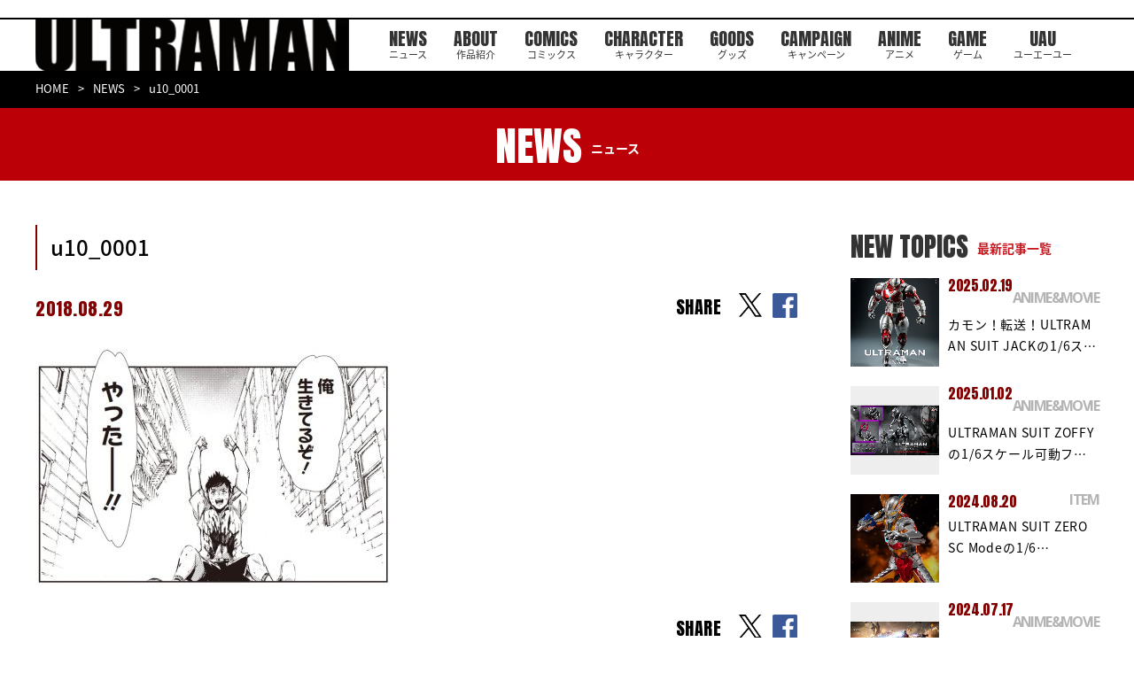

--- FILE ---
content_type: text/html; charset=UTF-8
request_url: https://heros-ultraman.com/news/column/20181002/post-490-3-2/attachment/u10_0001/
body_size: 7428
content:
<!DOCTYPE html>
<html lang="ja">
  <head>
    <meta charset="utf-8">
    <script async src="https://www.googletagmanager.com/gtag/js?id=G-WYPWGMRK3H"></script>
    <script>
      window.dataLayer = window.dataLayer || [];

      function gtag()
      {
        dataLayer.push(arguments);
      }
      gtag('js', new Date());
      gtag('config', 'G-WYPWGMRK3H');
    </script>
    <script type="text/javascript">
      if (navigator.userAgent.indexOf('iPad') > 0)
      {
        document.write('<meta name="viewport" content="width=1380, maximum-scale=2, user-scalable=yes">');
      }
      else
      {
        document.write('<meta name="viewport" content="width=device-width, initial-scale=1,minimum-scale=1, maximum-scale=2, user-scalable=no">');
      }
    </script>
    <!--meta(name="viewport" content="width=device-width,initial-scale=1.0,maximum-scale=1.0,user-scalable=0")-->
    <title>u10_0001 | ULTRAMAN公式サイト</title><meta name='robots' content='index, follow, max-image-preview:large, max-snippet:-1, max-video-preview:-1' />

	<!-- This site is optimized with the Yoast SEO plugin v26.8 - https://yoast.com/product/yoast-seo-wordpress/ -->
	<link rel="canonical" href="https://heros-ultraman.com/news/column/20181002/post-490-3-2/attachment/u10_0001/" />
	<meta property="og:locale" content="ja_JP" />
	<meta property="og:type" content="article" />
	<meta property="og:title" content="u10_0001 | ULTRAMAN公式サイト" />
	<meta property="og:url" content="https://heros-ultraman.com/news/column/20181002/post-490-3-2/attachment/u10_0001/" />
	<meta property="og:site_name" content="ULTRAMAN公式サイト" />
	<meta property="article:publisher" content="https://www.facebook.com/ultraman1101/" />
	<meta property="og:image" content="https://heros-ultraman.com/news/column/20181002/post-490-3-2/attachment/u10_0001" />
	<meta property="og:image:width" content="820" />
	<meta property="og:image:height" content="552" />
	<meta property="og:image:type" content="image/jpeg" />
	<meta name="twitter:card" content="summary_large_image" />
	<meta name="twitter:site" content="@heros_ultraman" />
	<!-- / Yoast SEO plugin. -->


<style id='wp-img-auto-sizes-contain-inline-css' type='text/css'>
img:is([sizes=auto i],[sizes^="auto," i]){contain-intrinsic-size:3000px 1500px}
/*# sourceURL=wp-img-auto-sizes-contain-inline-css */
</style>
<style id='wp-block-library-inline-css' type='text/css'>
:root{--wp-block-synced-color:#7a00df;--wp-block-synced-color--rgb:122,0,223;--wp-bound-block-color:var(--wp-block-synced-color);--wp-editor-canvas-background:#ddd;--wp-admin-theme-color:#007cba;--wp-admin-theme-color--rgb:0,124,186;--wp-admin-theme-color-darker-10:#006ba1;--wp-admin-theme-color-darker-10--rgb:0,107,160.5;--wp-admin-theme-color-darker-20:#005a87;--wp-admin-theme-color-darker-20--rgb:0,90,135;--wp-admin-border-width-focus:2px}@media (min-resolution:192dpi){:root{--wp-admin-border-width-focus:1.5px}}.wp-element-button{cursor:pointer}:root .has-very-light-gray-background-color{background-color:#eee}:root .has-very-dark-gray-background-color{background-color:#313131}:root .has-very-light-gray-color{color:#eee}:root .has-very-dark-gray-color{color:#313131}:root .has-vivid-green-cyan-to-vivid-cyan-blue-gradient-background{background:linear-gradient(135deg,#00d084,#0693e3)}:root .has-purple-crush-gradient-background{background:linear-gradient(135deg,#34e2e4,#4721fb 50%,#ab1dfe)}:root .has-hazy-dawn-gradient-background{background:linear-gradient(135deg,#faaca8,#dad0ec)}:root .has-subdued-olive-gradient-background{background:linear-gradient(135deg,#fafae1,#67a671)}:root .has-atomic-cream-gradient-background{background:linear-gradient(135deg,#fdd79a,#004a59)}:root .has-nightshade-gradient-background{background:linear-gradient(135deg,#330968,#31cdcf)}:root .has-midnight-gradient-background{background:linear-gradient(135deg,#020381,#2874fc)}:root{--wp--preset--font-size--normal:16px;--wp--preset--font-size--huge:42px}.has-regular-font-size{font-size:1em}.has-larger-font-size{font-size:2.625em}.has-normal-font-size{font-size:var(--wp--preset--font-size--normal)}.has-huge-font-size{font-size:var(--wp--preset--font-size--huge)}.has-text-align-center{text-align:center}.has-text-align-left{text-align:left}.has-text-align-right{text-align:right}.has-fit-text{white-space:nowrap!important}#end-resizable-editor-section{display:none}.aligncenter{clear:both}.items-justified-left{justify-content:flex-start}.items-justified-center{justify-content:center}.items-justified-right{justify-content:flex-end}.items-justified-space-between{justify-content:space-between}.screen-reader-text{border:0;clip-path:inset(50%);height:1px;margin:-1px;overflow:hidden;padding:0;position:absolute;width:1px;word-wrap:normal!important}.screen-reader-text:focus{background-color:#ddd;clip-path:none;color:#444;display:block;font-size:1em;height:auto;left:5px;line-height:normal;padding:15px 23px 14px;text-decoration:none;top:5px;width:auto;z-index:100000}html :where(.has-border-color){border-style:solid}html :where([style*=border-top-color]){border-top-style:solid}html :where([style*=border-right-color]){border-right-style:solid}html :where([style*=border-bottom-color]){border-bottom-style:solid}html :where([style*=border-left-color]){border-left-style:solid}html :where([style*=border-width]){border-style:solid}html :where([style*=border-top-width]){border-top-style:solid}html :where([style*=border-right-width]){border-right-style:solid}html :where([style*=border-bottom-width]){border-bottom-style:solid}html :where([style*=border-left-width]){border-left-style:solid}html :where(img[class*=wp-image-]){height:auto;max-width:100%}:where(figure){margin:0 0 1em}html :where(.is-position-sticky){--wp-admin--admin-bar--position-offset:var(--wp-admin--admin-bar--height,0px)}@media screen and (max-width:600px){html :where(.is-position-sticky){--wp-admin--admin-bar--position-offset:0px}}

/*# sourceURL=wp-block-library-inline-css */
</style><style id='global-styles-inline-css' type='text/css'>
:root{--wp--preset--aspect-ratio--square: 1;--wp--preset--aspect-ratio--4-3: 4/3;--wp--preset--aspect-ratio--3-4: 3/4;--wp--preset--aspect-ratio--3-2: 3/2;--wp--preset--aspect-ratio--2-3: 2/3;--wp--preset--aspect-ratio--16-9: 16/9;--wp--preset--aspect-ratio--9-16: 9/16;--wp--preset--color--black: #000000;--wp--preset--color--cyan-bluish-gray: #abb8c3;--wp--preset--color--white: #ffffff;--wp--preset--color--pale-pink: #f78da7;--wp--preset--color--vivid-red: #cf2e2e;--wp--preset--color--luminous-vivid-orange: #ff6900;--wp--preset--color--luminous-vivid-amber: #fcb900;--wp--preset--color--light-green-cyan: #7bdcb5;--wp--preset--color--vivid-green-cyan: #00d084;--wp--preset--color--pale-cyan-blue: #8ed1fc;--wp--preset--color--vivid-cyan-blue: #0693e3;--wp--preset--color--vivid-purple: #9b51e0;--wp--preset--gradient--vivid-cyan-blue-to-vivid-purple: linear-gradient(135deg,rgb(6,147,227) 0%,rgb(155,81,224) 100%);--wp--preset--gradient--light-green-cyan-to-vivid-green-cyan: linear-gradient(135deg,rgb(122,220,180) 0%,rgb(0,208,130) 100%);--wp--preset--gradient--luminous-vivid-amber-to-luminous-vivid-orange: linear-gradient(135deg,rgb(252,185,0) 0%,rgb(255,105,0) 100%);--wp--preset--gradient--luminous-vivid-orange-to-vivid-red: linear-gradient(135deg,rgb(255,105,0) 0%,rgb(207,46,46) 100%);--wp--preset--gradient--very-light-gray-to-cyan-bluish-gray: linear-gradient(135deg,rgb(238,238,238) 0%,rgb(169,184,195) 100%);--wp--preset--gradient--cool-to-warm-spectrum: linear-gradient(135deg,rgb(74,234,220) 0%,rgb(151,120,209) 20%,rgb(207,42,186) 40%,rgb(238,44,130) 60%,rgb(251,105,98) 80%,rgb(254,248,76) 100%);--wp--preset--gradient--blush-light-purple: linear-gradient(135deg,rgb(255,206,236) 0%,rgb(152,150,240) 100%);--wp--preset--gradient--blush-bordeaux: linear-gradient(135deg,rgb(254,205,165) 0%,rgb(254,45,45) 50%,rgb(107,0,62) 100%);--wp--preset--gradient--luminous-dusk: linear-gradient(135deg,rgb(255,203,112) 0%,rgb(199,81,192) 50%,rgb(65,88,208) 100%);--wp--preset--gradient--pale-ocean: linear-gradient(135deg,rgb(255,245,203) 0%,rgb(182,227,212) 50%,rgb(51,167,181) 100%);--wp--preset--gradient--electric-grass: linear-gradient(135deg,rgb(202,248,128) 0%,rgb(113,206,126) 100%);--wp--preset--gradient--midnight: linear-gradient(135deg,rgb(2,3,129) 0%,rgb(40,116,252) 100%);--wp--preset--font-size--small: 13px;--wp--preset--font-size--medium: 20px;--wp--preset--font-size--large: 36px;--wp--preset--font-size--x-large: 42px;--wp--preset--spacing--20: 0.44rem;--wp--preset--spacing--30: 0.67rem;--wp--preset--spacing--40: 1rem;--wp--preset--spacing--50: 1.5rem;--wp--preset--spacing--60: 2.25rem;--wp--preset--spacing--70: 3.38rem;--wp--preset--spacing--80: 5.06rem;--wp--preset--shadow--natural: 6px 6px 9px rgba(0, 0, 0, 0.2);--wp--preset--shadow--deep: 12px 12px 50px rgba(0, 0, 0, 0.4);--wp--preset--shadow--sharp: 6px 6px 0px rgba(0, 0, 0, 0.2);--wp--preset--shadow--outlined: 6px 6px 0px -3px rgb(255, 255, 255), 6px 6px rgb(0, 0, 0);--wp--preset--shadow--crisp: 6px 6px 0px rgb(0, 0, 0);}:where(.is-layout-flex){gap: 0.5em;}:where(.is-layout-grid){gap: 0.5em;}body .is-layout-flex{display: flex;}.is-layout-flex{flex-wrap: wrap;align-items: center;}.is-layout-flex > :is(*, div){margin: 0;}body .is-layout-grid{display: grid;}.is-layout-grid > :is(*, div){margin: 0;}:where(.wp-block-columns.is-layout-flex){gap: 2em;}:where(.wp-block-columns.is-layout-grid){gap: 2em;}:where(.wp-block-post-template.is-layout-flex){gap: 1.25em;}:where(.wp-block-post-template.is-layout-grid){gap: 1.25em;}.has-black-color{color: var(--wp--preset--color--black) !important;}.has-cyan-bluish-gray-color{color: var(--wp--preset--color--cyan-bluish-gray) !important;}.has-white-color{color: var(--wp--preset--color--white) !important;}.has-pale-pink-color{color: var(--wp--preset--color--pale-pink) !important;}.has-vivid-red-color{color: var(--wp--preset--color--vivid-red) !important;}.has-luminous-vivid-orange-color{color: var(--wp--preset--color--luminous-vivid-orange) !important;}.has-luminous-vivid-amber-color{color: var(--wp--preset--color--luminous-vivid-amber) !important;}.has-light-green-cyan-color{color: var(--wp--preset--color--light-green-cyan) !important;}.has-vivid-green-cyan-color{color: var(--wp--preset--color--vivid-green-cyan) !important;}.has-pale-cyan-blue-color{color: var(--wp--preset--color--pale-cyan-blue) !important;}.has-vivid-cyan-blue-color{color: var(--wp--preset--color--vivid-cyan-blue) !important;}.has-vivid-purple-color{color: var(--wp--preset--color--vivid-purple) !important;}.has-black-background-color{background-color: var(--wp--preset--color--black) !important;}.has-cyan-bluish-gray-background-color{background-color: var(--wp--preset--color--cyan-bluish-gray) !important;}.has-white-background-color{background-color: var(--wp--preset--color--white) !important;}.has-pale-pink-background-color{background-color: var(--wp--preset--color--pale-pink) !important;}.has-vivid-red-background-color{background-color: var(--wp--preset--color--vivid-red) !important;}.has-luminous-vivid-orange-background-color{background-color: var(--wp--preset--color--luminous-vivid-orange) !important;}.has-luminous-vivid-amber-background-color{background-color: var(--wp--preset--color--luminous-vivid-amber) !important;}.has-light-green-cyan-background-color{background-color: var(--wp--preset--color--light-green-cyan) !important;}.has-vivid-green-cyan-background-color{background-color: var(--wp--preset--color--vivid-green-cyan) !important;}.has-pale-cyan-blue-background-color{background-color: var(--wp--preset--color--pale-cyan-blue) !important;}.has-vivid-cyan-blue-background-color{background-color: var(--wp--preset--color--vivid-cyan-blue) !important;}.has-vivid-purple-background-color{background-color: var(--wp--preset--color--vivid-purple) !important;}.has-black-border-color{border-color: var(--wp--preset--color--black) !important;}.has-cyan-bluish-gray-border-color{border-color: var(--wp--preset--color--cyan-bluish-gray) !important;}.has-white-border-color{border-color: var(--wp--preset--color--white) !important;}.has-pale-pink-border-color{border-color: var(--wp--preset--color--pale-pink) !important;}.has-vivid-red-border-color{border-color: var(--wp--preset--color--vivid-red) !important;}.has-luminous-vivid-orange-border-color{border-color: var(--wp--preset--color--luminous-vivid-orange) !important;}.has-luminous-vivid-amber-border-color{border-color: var(--wp--preset--color--luminous-vivid-amber) !important;}.has-light-green-cyan-border-color{border-color: var(--wp--preset--color--light-green-cyan) !important;}.has-vivid-green-cyan-border-color{border-color: var(--wp--preset--color--vivid-green-cyan) !important;}.has-pale-cyan-blue-border-color{border-color: var(--wp--preset--color--pale-cyan-blue) !important;}.has-vivid-cyan-blue-border-color{border-color: var(--wp--preset--color--vivid-cyan-blue) !important;}.has-vivid-purple-border-color{border-color: var(--wp--preset--color--vivid-purple) !important;}.has-vivid-cyan-blue-to-vivid-purple-gradient-background{background: var(--wp--preset--gradient--vivid-cyan-blue-to-vivid-purple) !important;}.has-light-green-cyan-to-vivid-green-cyan-gradient-background{background: var(--wp--preset--gradient--light-green-cyan-to-vivid-green-cyan) !important;}.has-luminous-vivid-amber-to-luminous-vivid-orange-gradient-background{background: var(--wp--preset--gradient--luminous-vivid-amber-to-luminous-vivid-orange) !important;}.has-luminous-vivid-orange-to-vivid-red-gradient-background{background: var(--wp--preset--gradient--luminous-vivid-orange-to-vivid-red) !important;}.has-very-light-gray-to-cyan-bluish-gray-gradient-background{background: var(--wp--preset--gradient--very-light-gray-to-cyan-bluish-gray) !important;}.has-cool-to-warm-spectrum-gradient-background{background: var(--wp--preset--gradient--cool-to-warm-spectrum) !important;}.has-blush-light-purple-gradient-background{background: var(--wp--preset--gradient--blush-light-purple) !important;}.has-blush-bordeaux-gradient-background{background: var(--wp--preset--gradient--blush-bordeaux) !important;}.has-luminous-dusk-gradient-background{background: var(--wp--preset--gradient--luminous-dusk) !important;}.has-pale-ocean-gradient-background{background: var(--wp--preset--gradient--pale-ocean) !important;}.has-electric-grass-gradient-background{background: var(--wp--preset--gradient--electric-grass) !important;}.has-midnight-gradient-background{background: var(--wp--preset--gradient--midnight) !important;}.has-small-font-size{font-size: var(--wp--preset--font-size--small) !important;}.has-medium-font-size{font-size: var(--wp--preset--font-size--medium) !important;}.has-large-font-size{font-size: var(--wp--preset--font-size--large) !important;}.has-x-large-font-size{font-size: var(--wp--preset--font-size--x-large) !important;}
/*# sourceURL=global-styles-inline-css */
</style>

<style id='classic-theme-styles-inline-css' type='text/css'>
/*! This file is auto-generated */
.wp-block-button__link{color:#fff;background-color:#32373c;border-radius:9999px;box-shadow:none;text-decoration:none;padding:calc(.667em + 2px) calc(1.333em + 2px);font-size:1.125em}.wp-block-file__button{background:#32373c;color:#fff;text-decoration:none}
/*# sourceURL=/wp-includes/css/classic-themes.min.css */
</style>
    <link rel="shortcut icon" href="/assets/images/common/favicon.ico" type="image/vnd.microsoft.icon">
    <link rel="icon" href="/assets/images/common/favicon.ico" type="image/vnd.microsoft.icon">
    <link rel="apple-touch-icon" href="/assets/images/apple-touch-icon.png">
    <link rel="apple-touch-icon" sizes="57x57" href="/assets/images/common/apple-touch-icon-57x57.png">
    <link rel="apple-touch-icon" sizes="72x72" href="/assets/images/common/apple-touch-icon-72x72.png">
    <link rel="apple-touch-icon" sizes="76x76" href="/assets/images/common/apple-touch-icon-76x76.png">
    <link rel="apple-touch-icon" sizes="114x114" href="/assets/images/common/apple-touch-icon-114x114.png">
    <link rel="apple-touch-icon" sizes="120x120" href="/assets/images/common/apple-touch-icon-120x120.png">
    <link rel="apple-touch-icon" sizes="144x144" href="/assets/images/common/apple-touch-icon-144x144.png">
    <link rel="apple-touch-icon" sizes="152x152" href="/assets/images/common/apple-touch-icon-152x152.png">
    <link rel="apple-touch-icon" sizes="180x180" href="/assets/images/common/apple-touch-icon-180x180.png">
    <link href="https://fonts.googleapis.com/css?family=Anton" rel="stylesheet">
    <link href="https://fonts.googleapis.com/css?family=Open+Sans:700" rel="stylesheet">
    <link href="https://fonts.googleapis.com/earlyaccess/notosansjapanese.css" rel="stylesheet">
    <link href="https://fonts.googleapis.com/css?family=Raleway:500i" rel="stylesheet">
    <link href="https://fonts.googleapis.com/css2?family=Oswald:wght@600&display=swap" rel="stylesheet">
    <link rel="stylesheet" href="/assets/css/lib/jquery.bxslider.min.css">
    <link rel="stylesheet" href="/assets/css/news/style.css">
    <!--[if lt IE 9]><script src="/common/js/html5shiv.js"></script><script src="http://css3-mediaqueries-js.googlecode.com/svn/trunk/css3-mediaqueries.js"></script><script src="/common/js/selectivizr-min.js"></script><![endif]-->
    <script>
      (function(i, s, o, g, r, a, m)
      {
        i['GoogleAnalyticsObject'] = r;
        i[r] = i[r] || function()
        {
          (i[r].q = i[r].q || []).push(arguments)
        }, i[r].l = 1 * new Date();
        a = s.createElement(o),
          m = s.getElementsByTagName(o)[0];
        a.async = 1;
        a.src = g;
        m.parentNode.insertBefore(a, m)
      })(window, document, 'script', '//www.google-analytics.com/analytics.js', 'ga');
      ga('create', 'UA-55765085-1', 'auto');
      ga('require', 'displayfeatures');
      ga('send', 'pageview');
    </script>
  </head>
  <body>
    <div id="fb-root"></div>
    <script>
      (function(d, s, id)
      {
        var js, fjs = d.getElementsByTagName(s)[0];
        if (d.getElementById(id)) return;
        js = d.createElement(s);
        js.id = id;
        js.src = 'https://connect.facebook.net/ja_JP/sdk.js#xfbml=1&version=v2.11&appId=108787436296218';
        fjs.parentNode.insertBefore(js, fjs);
      }(document, 'script', 'facebook-jssdk'));
    </script><header id="st-Header" class="st-Header">
  <div class="st-Header_Inner">
    <h1 class="st-Header_Logo"><a href="/"><img src="/assets/images/common/header/logo_ultraman.png" width="366" height="64" alt="ULTRAMAN" /></a></h1>
    <nav class="st-Header_Nav">
      <ul class="list">
        <li class="item sp_ib"><a href="/"></a></li>
        <li class="item"><a href="/news/">NEWS<span>ニュース</span></a></li>
        <li class="item"><a href="/about/">ABOUT<span>作品紹介</span></a></li>
        <li class="item"><a href="/comics/">COMICS<span>コミックス</span></a></li>
        <li class="item"><a href="/character/">CHARACTER<span>キャラクター</span></a></li>
        <li class="item"><a href="/goods/">GOODS<span>グッズ</span></a></li>
        <li class="item"><a href="/campaign/">CAMPAIGN<span>キャンペーン</span></a></li>
        <li class="item"><a href="http://anime.heros-ultraman.com/" target="_blank">ANIME<span>アニメ</span></a></li>
        <li class="item"><a href="https://game.heros-ultraman.com/" target="_blank">GAME<span>ゲーム</span></a></li>
        <li class="item"><a href="/uau/">UAU<span>ユーエーユー</span></a></li>
      </ul>
    </nav>
    <div class="st-Header_Social">
      <p>OFFICIAL</p>
      <ul class="list">
        <li class="item"><a href="https://twitter.com/heros_ultraman" target="_blank"><img src="/assets/images/common/header/icon_x.png" width="38" height="39" alt="x" /></a></li>
      </ul>
    </div>
  </div>
</header><div class="sub-Breadcrumb">
      <div class="sub-Breadcrumb_Inner">
        <ul class="list">
          <li><a href="/">HOME</a></li>
          <li><a href="/news/">NEWS</a></li>
          <li>u10_0001</li>
        </ul>
      </div>
    </div>
    <div class="sub-Heading">
      <div class="sub-Heading_Inner">
        <h2>NEWS<span>ニュース</span></h2>
      </div>
    </div>
    <div class="sub-Container">
      <div class="sub-News_Detail">
        <div class="inner">
          <article class="body">
            <h3 class="heading">u10_0001</h3>
            <div class="info">
              <p class="date">2018.08.29</p>
              <p class="category"><span class="category-Inner"></span></p>
              <div class="share top">
                <div class="text">SHARE</div>
                <ul>
                  <li class="item"><a href="https://twitter.com/intent/tweet?url=https://heros-ultraman.com/news/column/20181002/post-490-3-2/attachment/u10_0001/&amp;text=u10_0001" target="_blank" rel="noopener noreferrer"></a></li>
                  <li class="item"><a href="http://www.facebook.com/share.php?u=https://heros-ultraman.com/news/column/20181002/post-490-3-2/attachment/u10_0001/" target="_blank" rel="noopener noreferrer"></a></li>
                </ul>
              </div>
            </div><div class="content"><p class="attachment"><a href='https://heros-ultraman.com/wp-content/uploads/2018/08/u10_0001.jpg'><img fetchpriority="high" decoding="async" width="400" height="269" src="https://heros-ultraman.com/wp-content/uploads/2018/08/u10_0001-400x269.jpg" class="attachment-medium size-medium" alt="" srcset="https://heros-ultraman.com/wp-content/uploads/2018/08/u10_0001-400x269.jpg 400w, https://heros-ultraman.com/wp-content/uploads/2018/08/u10_0001-768x517.jpg 768w, https://heros-ultraman.com/wp-content/uploads/2018/08/u10_0001-600x404.jpg 600w, https://heros-ultraman.com/wp-content/uploads/2018/08/u10_0001-624x420.jpg 624w, https://heros-ultraman.com/wp-content/uploads/2018/08/u10_0001.jpg 820w" sizes="(max-width: 400px) 100vw, 400px" /></a></p>
</div>
            <div class="share bottom">
              <div class="text">SHARE</div>
              <ul>
                <li class="item"><a href="https://twitter.com/intent/tweet?url=https://heros-ultraman.com/news/column/20181002/post-490-3-2/attachment/u10_0001/&amp;text=u10_0001" target="_blank" rel="noopener noreferrer"></a></li>
                <li class="item"><a href="http://www.facebook.com/share.php?u=https://heros-ultraman.com/news/column/20181002/post-490-3-2/attachment/u10_0001/" target="_blank" rel="noopener noreferrer"></a></li>
              </ul>
            </div>
            <div class="btn"><a href="/news/">一覧へ戻る</a></div>
          </article>
          <aside class="side">
            <h4 class="heading">NEW TOPICS<span>最新記事一覧</span></h4>
            <ul class="list"><li class="item">
                <div class="thumbnail"><a href="https://heros-ultraman.com/news/anime_movie/20250219/post-886"><img width="624" height="780" src="https://heros-ultraman.com/wp-content/uploads/2025/02/FigZero_ULTRAMAN_SUIT_JACK-Anime-Version_02-624x780.jpg" class="attachment-post-thumbnail size-post-thumbnail wp-post-image" alt="" decoding="async" loading="lazy" srcset="https://heros-ultraman.com/wp-content/uploads/2025/02/FigZero_ULTRAMAN_SUIT_JACK-Anime-Version_02-624x780.jpg 624w, https://heros-ultraman.com/wp-content/uploads/2025/02/FigZero_ULTRAMAN_SUIT_JACK-Anime-Version_02-400x500.jpg 400w, https://heros-ultraman.com/wp-content/uploads/2025/02/FigZero_ULTRAMAN_SUIT_JACK-Anime-Version_02-600x750.jpg 600w, https://heros-ultraman.com/wp-content/uploads/2025/02/FigZero_ULTRAMAN_SUIT_JACK-Anime-Version_02-768x960.jpg 768w, https://heros-ultraman.com/wp-content/uploads/2025/02/FigZero_ULTRAMAN_SUIT_JACK-Anime-Version_02-1229x1536.jpg 1229w, https://heros-ultraman.com/wp-content/uploads/2025/02/FigZero_ULTRAMAN_SUIT_JACK-Anime-Version_02-1638x2048.jpg 1638w, https://heros-ultraman.com/wp-content/uploads/2025/02/FigZero_ULTRAMAN_SUIT_JACK-Anime-Version_02-scaled.jpg 2048w" sizes="auto, (max-width: 624px) 100vw, 624px" /></a></div>
                <p class="date">2025.02.19</p>
                <p class="category">ANIME&amp;MOVIE</p>
                <p class="title"><a href="https://heros-ultraman.com/news/anime_movie/20250219/post-886">カモン！転送！ULTRAMAN SUIT JACKの1/6ス…</a></p>
              </li><li class="item">
                <div class="thumbnail"><a href="https://heros-ultraman.com/news/anime_movie/20250102/post-885"><img width="624" height="351" src="https://heros-ultraman.com/wp-content/uploads/2024/12/FigZero_ULTRAMAN_1_6_ULTRAMAN-SUIT-ZOFFY-Stealth-Version_99-624x351.jpg" class="attachment-post-thumbnail size-post-thumbnail wp-post-image" alt="" decoding="async" loading="lazy" srcset="https://heros-ultraman.com/wp-content/uploads/2024/12/FigZero_ULTRAMAN_1_6_ULTRAMAN-SUIT-ZOFFY-Stealth-Version_99-624x351.jpg 624w, https://heros-ultraman.com/wp-content/uploads/2024/12/FigZero_ULTRAMAN_1_6_ULTRAMAN-SUIT-ZOFFY-Stealth-Version_99-400x225.jpg 400w, https://heros-ultraman.com/wp-content/uploads/2024/12/FigZero_ULTRAMAN_1_6_ULTRAMAN-SUIT-ZOFFY-Stealth-Version_99-600x338.jpg 600w, https://heros-ultraman.com/wp-content/uploads/2024/12/FigZero_ULTRAMAN_1_6_ULTRAMAN-SUIT-ZOFFY-Stealth-Version_99-768x432.jpg 768w, https://heros-ultraman.com/wp-content/uploads/2024/12/FigZero_ULTRAMAN_1_6_ULTRAMAN-SUIT-ZOFFY-Stealth-Version_99-1536x864.jpg 1536w, https://heros-ultraman.com/wp-content/uploads/2024/12/FigZero_ULTRAMAN_1_6_ULTRAMAN-SUIT-ZOFFY-Stealth-Version_99-2048x1152.jpg 2048w" sizes="auto, (max-width: 624px) 100vw, 624px" /></a></div>
                <p class="date">2025.01.02</p>
                <p class="category">ANIME&amp;MOVIE</p>
                <p class="title"><a href="https://heros-ultraman.com/news/anime_movie/20250102/post-885">ULTRAMAN SUIT ZOFFYの1/6スケール可動フ…</a></p>
              </li><li class="item">
                <div class="thumbnail"><a href="https://heros-ultraman.com/news/item/20240819/post-905"><img width="624" height="780" src="https://heros-ultraman.com/wp-content/uploads/2024/06/FigZero_1_6_ULTRAMAN_SUIT_ZERO_SC_Mode_08-624x780.jpg" class="attachment-post-thumbnail size-post-thumbnail wp-post-image" alt="" decoding="async" loading="lazy" srcset="https://heros-ultraman.com/wp-content/uploads/2024/06/FigZero_1_6_ULTRAMAN_SUIT_ZERO_SC_Mode_08-624x780.jpg 624w, https://heros-ultraman.com/wp-content/uploads/2024/06/FigZero_1_6_ULTRAMAN_SUIT_ZERO_SC_Mode_08-400x500.jpg 400w, https://heros-ultraman.com/wp-content/uploads/2024/06/FigZero_1_6_ULTRAMAN_SUIT_ZERO_SC_Mode_08-600x750.jpg 600w, https://heros-ultraman.com/wp-content/uploads/2024/06/FigZero_1_6_ULTRAMAN_SUIT_ZERO_SC_Mode_08-768x960.jpg 768w, https://heros-ultraman.com/wp-content/uploads/2024/06/FigZero_1_6_ULTRAMAN_SUIT_ZERO_SC_Mode_08-1229x1536.jpg 1229w, https://heros-ultraman.com/wp-content/uploads/2024/06/FigZero_1_6_ULTRAMAN_SUIT_ZERO_SC_Mode_08-1638x2048.jpg 1638w, https://heros-ultraman.com/wp-content/uploads/2024/06/FigZero_1_6_ULTRAMAN_SUIT_ZERO_SC_Mode_08-scaled.jpg 2048w" sizes="auto, (max-width: 624px) 100vw, 624px" /></a></div>
                <p class="date">2024.08.20</p>
                <p class="category">ITEM</p>
                <p class="title"><a href="https://heros-ultraman.com/news/item/20240819/post-905">ULTRAMAN SUIT ZERO SC Modeの1/6…</a></p>
              </li><li class="item">
                <div class="thumbnail"><a href="https://heros-ultraman.com/news/item/20240717/post-904"><img width="624" height="352" src="https://heros-ultraman.com/wp-content/uploads/2024/07/acd1f665c89eb1d593af36a93d86ecd9-624x352.jpg" class="attachment-post-thumbnail size-post-thumbnail wp-post-image" alt="" decoding="async" loading="lazy" srcset="https://heros-ultraman.com/wp-content/uploads/2024/07/acd1f665c89eb1d593af36a93d86ecd9-624x352.jpg 624w, https://heros-ultraman.com/wp-content/uploads/2024/07/acd1f665c89eb1d593af36a93d86ecd9-400x226.jpg 400w, https://heros-ultraman.com/wp-content/uploads/2024/07/acd1f665c89eb1d593af36a93d86ecd9-600x338.jpg 600w, https://heros-ultraman.com/wp-content/uploads/2024/07/acd1f665c89eb1d593af36a93d86ecd9-768x433.jpg 768w, https://heros-ultraman.com/wp-content/uploads/2024/07/acd1f665c89eb1d593af36a93d86ecd9-1536x866.jpg 1536w, https://heros-ultraman.com/wp-content/uploads/2024/07/acd1f665c89eb1d593af36a93d86ecd9-2048x1155.jpg 2048w" sizes="auto, (max-width: 624px) 100vw, 624px" /></a></div>
                <p class="date">2024.07.17</p>
                <p class="category">ANIME&amp;MOVIE</p>
                <p class="title"><a href="https://heros-ultraman.com/news/item/20240717/post-904">『アース・リバイバル』× 『ULTRAMAN』のコラボレーシ…</a></p>
              </li><li class="item">
                <div class="thumbnail"><a href="https://heros-ultraman.com/news/item/20240610/post-903"><img width="624" height="351" src="https://heros-ultraman.com/wp-content/uploads/2024/06/FigZero_1_6_ULTRAMAN-SUIT-C-TYPE_99-624x351.jpg" class="attachment-post-thumbnail size-post-thumbnail wp-post-image" alt="" decoding="async" loading="lazy" srcset="https://heros-ultraman.com/wp-content/uploads/2024/06/FigZero_1_6_ULTRAMAN-SUIT-C-TYPE_99-624x351.jpg 624w, https://heros-ultraman.com/wp-content/uploads/2024/06/FigZero_1_6_ULTRAMAN-SUIT-C-TYPE_99-400x225.jpg 400w, https://heros-ultraman.com/wp-content/uploads/2024/06/FigZero_1_6_ULTRAMAN-SUIT-C-TYPE_99-600x338.jpg 600w, https://heros-ultraman.com/wp-content/uploads/2024/06/FigZero_1_6_ULTRAMAN-SUIT-C-TYPE_99-768x432.jpg 768w, https://heros-ultraman.com/wp-content/uploads/2024/06/FigZero_1_6_ULTRAMAN-SUIT-C-TYPE_99-1536x864.jpg 1536w, https://heros-ultraman.com/wp-content/uploads/2024/06/FigZero_1_6_ULTRAMAN-SUIT-C-TYPE_99-2048x1152.jpg 2048w" sizes="auto, (max-width: 624px) 100vw, 624px" /></a></div>
                <p class="date">2024.06.13</p>
                <p class="category">ITEM</p>
                <p class="title"><a href="https://heros-ultraman.com/news/item/20240610/post-903">ULTRAMAN SUIT C-TYPEのthreezero…</a></p>
              </li></ul>
          </aside>
        </div>
      </div>
    </div>
    <div class="sw-Btn_Top">
      <div class="inner"><a href="#" class="">
          <figure><img src="/assets/images/common/icon_top.png" width="28" height="28" alt="">
            <figcaption>PAGE TOP</figcaption>
          </figure>
        </a></div>
    </div><footer id="st-Footer" class="st-Footer">
  <div class="st-Footer_Inner">
    <div class="st-Footer_Bnr">
      <ul id="st-Footer_Slider" class="list"><li class="item"><a href="https://viewer.heros-web.com/" target="_blank"><img width="548" height="120" src="https://heros-ultraman.com/wp-content/uploads/2021/06/bnr_comiplex.jpg" class="attachment-full size-full" alt="" decoding="async" loading="lazy" srcset="https://heros-ultraman.com/wp-content/uploads/2021/06/bnr_comiplex.jpg 548w, https://heros-ultraman.com/wp-content/uploads/2021/06/bnr_comiplex-400x88.jpg 400w" sizes="auto, (max-width: 548px) 100vw, 548px" /></a></li><li class="item"><a href="http://m-78.jp/" target="_blank"><img width="274" height="60" src="https://heros-ultraman.com/wp-content/uploads/2017/11/19d6dcafb6c685ff675e7aa897eb4022.png" class="attachment-full size-full" alt="" decoding="async" loading="lazy" /></a></li><li class="item"><a href="https://twitter.com/nadegata_circus" target="_blank"><img width="274" height="60" src="https://heros-ultraman.com/wp-content/uploads/2017/11/f6f19f9959ef7e081b8e50c5c2eafc8e.png" class="attachment-full size-full" alt="" decoding="async" loading="lazy" /></a></li><li class="item"><a href="http://anime.heros-ultraman.com/" target="_blank"><img width="274" height="60" src="https://heros-ultraman.com/wp-content/uploads/2020/03/b9192da992c7afe07801fab13821768d.png" class="attachment-full size-full" alt="" decoding="async" loading="lazy" /></a></li></ul>
    </div>
    <div class="st-Footer_Share">
      <p>SHARE</p>
      <ul class="list">
        <li class="item"><a href="https://twitter.com/intent/tweet?url=https://heros-ultraman.com/&amp;text=ULTRAMAN%E5%85%AC%E5%BC%8F%E3%82%B5%E3%82%A4%E3%83%88%20%7C%20%E3%83%92%E3%83%BC%E3%83%AD%E3%83%BC%E3%82%BA%E9%80%A3%E8%BC%89%E4%B8%AD%E3%81%AE%E6%BC%AB%E7%94%BBULTRAMAN%28%E3%82%A6%E3%83%AB%E3%83%88%E3%83%A9%E3%83%9E%E3%83%B3%29%E3%81%AE%E7%B7%8F%E5%90%88%E3%83%9D%E3%83%BC%E3%82%BF%E3%83%AB" target="_blank" rel="noopener noreferrer"><img src="/assets/images/common/footer/icon_x.png" width="50" height="51" alt="x" /></a></li>
        <li class="item"><a href="http://line.me/R/msg/text/?ULTRAMAN公式サイト | ヒーローズ連載中の漫画ULTRAMAN(ウルトラマン)の総合ポータル%0D%0Ahttp://heros-ultraman.com/" target="_blank" rel="noopener noreferrer"><img src="/assets/images/common/footer/icon_line.png" width="48" height="46" alt="LINE" /></a></li>
      </ul>
    </div>
    <div class="st-Footer_Links">
      <ul class="list">
        <li class="item"><a href="https://www.heros-pub.co.jp/company/cc10644.html" target="_blank">会社概要</a></li>
        <li class="item"><a href="https://www.heros-web.com/privacy/" target="_blank">プライバシーポリシー</a></li>
      </ul>
    </div>
    <div class="st-Footer_Copyright">
      <p> &copy;円谷プロ　&copy;HERO’S INC. All Rights Reserved</p>
    </div>
  </div>
</footer><div id="sw-Bnr_Footer" class="sw-Bnr_Footer">
      <div class="inner"><a href="https://www.heros-web.com/works/viewer/ultraman_001-003/" target="_blank"><img src="https://heros-ultraman.com/wp-content/uploads/2024/01/follow_pc.png" class="pc_b"><img src="https://heros-ultraman.com/wp-content/uploads/2024/01/follow_sp.png" class="sp_b"></a></div>
    </div><script src="https://ajax.googleapis.com/ajax/libs/jquery/1.9.1/jquery.min.js"></script>
    <script src="/assets/js/lib/jquery.bxslider.min.js"></script>
    <script src="https://cdn.jsdelivr.net/gh/cferdinandi/smooth-scroll@15.0.0/dist/smooth-scroll.polyfills.min.js"></script>
    <script src="/assets/js/lib/jquery.tile.js"></script>
    <script src="/assets/js/common/script.js"></script><script type="speculationrules">
{"prefetch":[{"source":"document","where":{"and":[{"href_matches":"/*"},{"not":{"href_matches":["/wp-*.php","/wp-admin/*","/wp-content/uploads/*","/wp-content/*","/wp-content/plugins/*","/wp-content/themes/heros-ultraman/*","/*\\?(.+)"]}},{"not":{"selector_matches":"a[rel~=\"nofollow\"]"}},{"not":{"selector_matches":".no-prefetch, .no-prefetch a"}}]},"eagerness":"conservative"}]}
</script>
  </body>
</html>